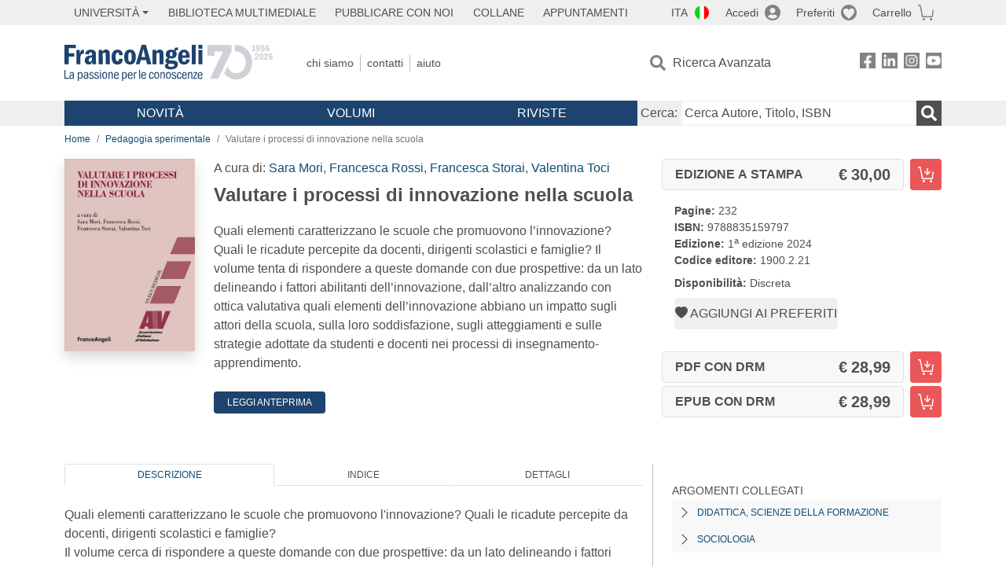

--- FILE ---
content_type: text/html; charset=utf-8
request_url: https://www.francoangeli.it/IsLibroInPreferiti/true/29023/2/21
body_size: -189
content:

        <button onclick="icone.preferiti.on()" hx-get="/preferiti/True/29023/2/21" hx-swap="outerHTML"
                class="btn preferiti-out cursor-pointer" style="padding:0">
            <i class="bi bi-heart-fill"></i>
            <span> Aggiungi ai preferiti</span>
        </button>




--- FILE ---
content_type: text/html; charset=utf-8
request_url: https://www.francoangeli.it/IsLibroInPreferiti/true/29023/2/24
body_size: -180
content:

        <button onclick="icone.preferiti.on()" hx-get="/preferiti/True/29023/2/24" hx-swap="outerHTML"
                class="btn preferiti-out cursor-pointer" style="padding:0">
            <i class="bi bi-heart-fill"></i>
            <span> Aggiungi ai preferiti</span>
        </button>


